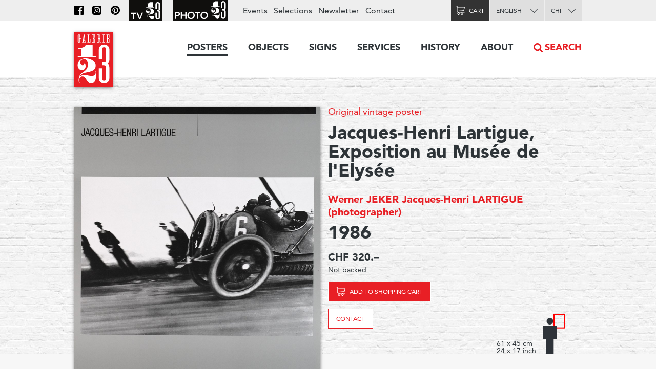

--- FILE ---
content_type: text/html; charset=utf-8
request_url: https://www.galerie123.com/en/original-vintage-poster/55412/jacques-henri-lartigue-exposition-au-mus%C3%A9e-de-lelys%C3%A9e/
body_size: 9098
content:
<!doctype html>
<html lang="en" itemscope itemtype="http://schema.org/Article">
<head>
  <meta charset="utf-8" />
  <meta name="description" content="Werner JEKER, Jacques-Henri LARTIGUE (1986) – Original vintage poster – None" />
  <meta property="og:image" content="https://g123-media.sos-ch-gva-2.exoscale-cdn.com/filer_public/38/e8/38e82fa4-2238-45b2-b053-ff24e82bc393/galerie.jpg">
  <meta name="viewport" content="width=device-width, initial-scale=1.0, minimum-scale=0.75, maximum-scale=1.66" />
  <meta http-equiv="X-UA-Compatible" content="IE=edge,chrome=1">
  
  <script src="https://unpkg.com/htmx.org@1.6.1" integrity="sha384-tvG/2mnCFmGQzYC1Oh3qxQ7CkQ9kMzYjWZSNtrRZygHPDDqottzEJsqS4oUVodhW" crossorigin="anonymous"></script>
  

  <title>Vintage poster – Jacques-Henri Lartigue, Exposition au Musée de l&#x27;Elysée – Galerie 1 2 3</title>

  
  <link rel="alternate" hreflang="fr" href="https://galerie123.com/fr/affiche-ancienne-originale/55412/jacques-henri-lartigue-exposition-au-musee-de-lelysee/" />

  <link rel="apple-touch-icon" sizes="180x180" href="/static/icons/apple-touch-icon.png">
  <link rel="icon" type="image/png" href="/static/icons/favicon-32x32.png" sizes="32x32">
  <link rel="icon" type="image/png" href="/static/icons/favicon-16x16.png" sizes="16x16">
  <link rel="manifest" href="/static/icons/manifest.json">
  <link rel="mask-icon" href="/static/icons/safari-pinned-tab.svg" color="#5bbad5">
  <meta name="theme-color" content="#ffffff">


  <script>
    document.documentElement.className = 'js loading';
    window.cms_config = {
      mediaURL: '/media/cms/',
      trans: {}
    };
  </script>

  <link rel="stylesheet" href="/static/CACHE/css/output.994ddacee473.css" type="text/css">
  <link rel="stylesheet" href="/static/CACHE/css/output.31145caec55a.css" type="text/css">
  <meta name="google-site-verification" content="THbEfxxBy9zMjB5TQd3-JHiADzF56do3bKxABexbZNY" />
  

    <link rel="stylesheet" href="/static/splide-2.4.21/dist/css/splide.min.css">

<style>
.dialog.active {
    background:transparent;
    border-radius:0;
}

</style>


  

<link rel="canonical" href="https://www.galerie123.com/en/original-vintage-poster/55412/jacques-henri-lartigue-exposition-au-musee-de-lelysee/">

</head>

<body class="hmedia">
  
  <header class="header-block block">
  <a class="logo-thumb thumb" href="/"></a>
  <a class="burger-button button @3-hidden" href="#navigation"><span class="@1-shown">Menu</span></a>
</header>

  

<div class="lead-section-block section-block block">
  <div class="grid-block block">
    <div class="grid-1/1 @2-grid-1/2 block @2-left">
        <a class="img-block block z-1" href="#detail-main-55412" target="dialog" title="Click to enlarge">
            <img alt="Jacques-Henri Lartigue, Exposition au Musée de l&#x27;Elysée – Vintage poster – Werner JEKER, Jacques-Henri LARTIGUE – 1986" class="photo" src="https://g123-media.sos-ch-gva-2.exoscale-cdn.com/filer_public_thumbnails/filer_public/12/37/12371676-1992-4431-bed5-2f439edf02ae/m0708_jacques_poster.jpg__960x0_q85_subsampling-2_upscale.jpg" width="960">
            
            
		</a>

		<div class="grid-block block z-2">
            <div class="@2-grid-1/2 block"></div><p class="@2-width-1/4 @3-width-1/4 block text-12">Click on picture to zoom</p

            ><div class="@2-grid-1/4 block">
	            
<a class="share-after after do-button button width-1/1 block" href="#share-55412">Share</a>
<div class="share-bubble bottom-bubble bubble popable" id="share-55412">
    <ul class="share-index index">
        <li><a class="fb2-icon icon menu-button button nw" href="https://www.facebook.com/sharer/sharer.php?u=http%3A//www.galerie123.com/en/original-vintage-poster/55412/jacques-henri-lartigue-exposition-au-mus%25C3%25A9e-de-lelys%25C3%25A9e/&amp;text=Jacques-Henri%20Lartigue%2C%20Exposition%20au%20Mus%C3%A9e%20de%20l%27Elys%C3%A9e">Facebook</a></li>
        <li><a class="tw2-icon icon menu-button button nw" href="https://twitter.com/intent/tweet?url=http%3A//www.galerie123.com/en/original-vintage-poster/55412/jacques-henri-lartigue-exposition-au-mus%25C3%25A9e-de-lelys%25C3%25A9e/&amp;text=Jacques-Henri%20Lartigue%2C%20Exposition%20au%20Mus%C3%A9e%20de%20l%27Elys%C3%A9e">Twitter</a></li>
        <li><a class="pi2-icon icon menu-button button nw" href="https://pinterest.com/pin/create/button/?url=http%3A//www.galerie123.com/en/original-vintage-poster/55412/jacques-henri-lartigue-exposition-au-mus%25C3%25A9e-de-lelys%25C3%25A9e/&amp;media=&amp;description=Jacques-Henri%20Lartigue%2C%20Exposition%20au%20Mus%C3%A9e%20de%20l%27Elys%C3%A9e">Pinterest</a></li>
        <li><a class="em2-icon icon menu-button button nw" href="mailto:?&amp;subject=Jacques-Henri%20Lartigue%2C%20Exposition%20au%20Mus%C3%A9e%20de%20l%27Elys%C3%A9e&amp;body=http%3A//www.galerie123.com/en/original-vintage-poster/55412/jacques-henri-lartigue-exposition-au-mus%25C3%25A9e-de-lelys%25C3%25A9e/">Email</a></li>
    </ul>
</div>
            </div>
		</div>

    </div

    ><div class="grid-1/1 @2-grid-1/2 block details-grid grid">
        <h1 class="text-0 fn"><span class="text-8"><a href="/en/original-vintage-poster/?genre-id=103&genres=A&genres=O&genres=P">Original vintage poster</a></span> Jacques-Henri Lartigue, Exposition au Musée de l&#x27;Elysée</h1>
        <h2 class="text-14 contributor vcard"><a class="fn" href="/en/artists/13552/werner-jeker-original-vintage-poster/">Werner JEKER</a> <a class="fn" href="/en/artists/19184/jacques-henri-lartigue-original-vintage-poster/">Jacques-Henri LARTIGUE (photographer)</a></h2>
        <h3 class="text-0">1986</h3>

        
            
            
            <h4>CHF 320.–</h4>
            
            <p class="text-12">Not backed</p>
            <div class="dimensions-grid grid">
                <p>
                    
                    <a class="cart-icon icon cart-button cart-add cart-reload-on-add bg-red button do-button" href="/en/cart/add/67135/">Add to shopping cart</a>
                    
                </p>
                
                    
<p><a class="bg-white button do-button" href="mailto:info@galerie123.com?subject=I'm interested in the original vintage poster Jacques-Henri Lartigue, Exposition au Musée de l&#x27;Elysée (Code: M070800)">Contact</a></p>

                
                
<div class="dimentions-container grid">
    <div class="text-12 dimensions-text">61 x 45 cm <br> 24 x 17 inch</div>
    <svg style="height: 8.0845rem; width: 3.625rem;" 
        viewbox="-72.5 -161.69 145 323.38">
        
        <rect x="-25.0" y="-33.0" width="50" height="66" style="fill:none;stroke:red;stroke-width:5"/>
        <g transform="translate(-45 0) scale(0.3531) translate(-297.7 -90.77)">
            <circle fill="#2E3339" cx="297.7" cy="90.77" r="46.19"/>
            <polygon  fill="#2E3339" points="395.77,151.17 199.63,151.17 199.63,338.61 245.82,338.61 245.82,549.14 349.58,549.14 349.58,338.61 
                395.77,338.61"/>
        </g>
    </svg>
</div>
            </div>


        



 	</div>
  </div>
</div>

<div class="grid-block block">
	<div class="grid-1/1 @2-grid-1/2 block">

        

        

        <ul class="lined-index index">

            


            
            <li><strong>Condition</strong> A+</li>
            

            <li><strong>Code</strong> M070800</li>
        </ul>
        <ul class="tag-index index">
            <li><a href="/en/original-vintage-poster/?theme=car-72">Car</a></li> <li><a href="/en/original-vintage-poster/?theme=photography-67">Photography</a></li> 
            <li><a href="/en/original-vintage-poster/?style=contemporary-27">Contemporary</a></li> 
            <li><a href="/en/original-vintage-poster/?city=lausanne-1353">Lausanne</a></li> 
            <li><a href="/en/original-vintage-poster/?countries=switzerland-274">Switzerland</a></li> 
            
            
        </ul>
    </div>
</div>

<div class="grid-block block" style="clear: both;">
    <div class="grid-1/1 @2-grid-1/2 transparent box-block block">
        <h4> New automatic billing of shipping costs</h4>
    </div>
    <div class="grid-1/1 @2-grid-1/2 transparent box-block block">
        <h4>Condition and technical info</h4>

        <ul class="spaced-index index">
        	
        	
        	

            
            <li>
            	<strong>Printing technique</strong>
				Offset
            </li>
            

            

            
            <li>
            	<strong>Genre</strong>
                <a href="/en/original-vintage-poster/?genre-id=103&genres=A&genres=O&genres=P">Original vintage poster</a>
            </li>
            
        </ul>
    </div>
  </div>
</section>








<section class="section-block site-block block"><hr><h2 class="center-align">Similar posters</h2><ul class="article-list-index grid-index-1/6 grid-index index"><li><a  href="/en/original-vintage-poster/47152/dodge-lamericaine-economique/" class="block light-shadow"><img alt="Dodge, L&#x27;américaine économique" src="https://g123-media.sos-ch-gva-2.exoscale-cdn.com/filer_public_thumbnails/filer_public/a2/f2/a2f2d2fe-7d2e-4fe9-b9fa-6800be06b646/dodge-lamericaine-economique-v093900-affiche-ancienne.jpg__640x0_q85_subsampling-2.jpg"></a></li><li><a  href="/en/original-vintage-poster/50627/12eme-salon-international-automobile/" class="block light-shadow"><img alt="12ème Salon international Automobile" src="https://g123-media.sos-ch-gva-2.exoscale-cdn.com/filer_public_thumbnails/filer_public/5e/57/5e57fee5-9435-4d54-ab3a-0ccac6e552ed/12eme-salon-international-automobile-50627-geneve-affiche-ancienne.jpg__640x0_q85_subsampling-2.jpg"></a></li><li><a  href="/en/original-vintage-poster/47012/mercedes-benz-se-cabriolet-star-of-international-acclaim/" class="block light-shadow"><img alt="Mercedes Benz SE Cabriolet, Star of International Acclaim" src="https://g123-media.sos-ch-gva-2.exoscale-cdn.com/filer_public_thumbnails/filer_public/76/53/7653e77a-97a3-483f-966b-5f08e587910a/mercedes-benz-se-cabriolet-star-of-international-acclaim-47012-allemagne-affiche-ancienne.jpg__640x0_q85_subsampling-2.jpg"></a></li><li><a  href="/en/original-vintage-poster/48325/nissan-micra/" class="block light-shadow"><img alt="Nissan Micra" src="https://g123-media.sos-ch-gva-2.exoscale-cdn.com/filer_public_thumbnails/filer_public/36/15/36153684-67a6-4917-94d3-fb18cf172a25/nissan-micra-athenee-automobiles-sa-v100800-affiche-ancienne.jpg__640x0_q85_subsampling-2.jpg"></a></li><li><a  href="/en/original-vintage-poster/47976/good-year/" class="block light-shadow"><img alt="Good Year" src="https://g123-media.sos-ch-gva-2.exoscale-cdn.com/filer_public_thumbnails/filer_public/ee/44/ee44c5be-d1aa-4654-a73b-903b4bae3a7c/good-year-47976-pneu-affiche-ancienne.jpg__640x0_q85_subsampling-2.jpg"></a></li><li><a  href="/en/original-vintage-poster/47575/fiat-polski-125p/" class="block light-shadow"><img alt="Fiat, polski 125p" src="https://g123-media.sos-ch-gva-2.exoscale-cdn.com/filer_public_thumbnails/filer_public/c3/e9/c3e9d0f0-003f-4d91-b417-53d8a3383953/fiat-polski-125p-v099300-affiche-ancienne.jpg__640x0_q85_subsampling-2.jpg"></a></li></ul></section>





<section class="section-block block" id="section-233" ><h2 class="site-block block center-align section-title">Expertise</h2><div class="grid-block block"><article class="grid-1/1 @2-grid-1/2   block"><h4>Our services</h4><p>Our work consists in safekeeping the artistic heritage of advertising that we consider as a sociological trace of the twentieth century civilization. Our restoration studio proposes unique know-how in the conservation of old paper, of museum mounting and restoration of vintage poster. If you have an original old poster, Galerie 1 2 3 Studio is at your service.</p><p><a href="https://www.galerie123.com/en/backing-on-linen/mounting-and-restoration/">More on our services &gt;</a></p></article><article class="grid-1/1 @2-grid-1/2   block"><h4>Value and anthenticity</h4><p>The posters we propose are veritable pieces of historic heritage, which have a collector’s value. We offer a service of authenticity and original vintage poster certification and propose detailed condition reports including an Official Certificate of authenticity.
</p><p><a href="http://www.galerie123.com/en/about/">More about Vintage Posters</a></p></article></div></section>













   

<nav class="nav-block block popable" id="navigation">
	<ul class="nav-index index">
    	<li><a class="toggle-nav-button  nav-button button  active" href="#affiches-menu">Posters</a><div class="menu-block block popable text-9" id="affiches-menu"><div class="grid-block block"><div class="grid-1/1 @2-grid-1/5 block"><a class="do-button color-black button width-1/1" href="/en/original-vintage-poster/?new=only">New arrivals</a><a class="do-button color-black button width-1/1" href="/en/selections/">Our selections</a><ul class="link-index index"><li><a href="/en/selections/58/marylong-posters/">MaryLong posters</a></li><li><a href="/en/selections/26/ski-posters-winter-sports-posters/">Ski posters - Winter sports posters</a></li><li><a href="/en/selections/52/skiing-in-france-in-italy-and-through-the-alps/">Skiing in France, in Italy and through the Alps</a></li><li><a href="/en/selections/16/the-swissair-poster-collection/">The Swissair Poster Collection</a></li><li><a href="/en/selections/4/general-dynamics/">General Dynamics</a></li></ul></div

        ><div class="grid-1/1 @2-grid-1/5 block separated-block"><h2 class="text-6">Themes</h2><a class="do-button button width-1/1 color-red" href="/en/original-vintage-poster/">All posters</a><ul class="link-index index"><li><a href="/en/original-vintage-poster/?theme=travel-99">Travel</a></li><li><a href="/en/original-vintage-poster/?theme=transportation-100">Transportation</a></li><li><a href="/en/original-vintage-poster/?theme=consumer-goods-101">Consumer goods</a></li><li><a href="/en/original-vintage-poster/?theme=sport-102">Sport</a></li><li><a href="/en/original-vintage-poster/?theme=society-103">Society</a></li><li><a href="/en/original-vintage-poster/?theme=arts-104">Arts</a></li><li><a href="/en/original-vintage-poster/?theme=entertainment-105">Entertainment</a></li><li><a href="/en/original-vintage-poster/?theme=science-106">Science</a></li></ul></div

        ><div class="grid-1/2 @2-grid-1/5 block"><h3 class="text-6">Country</h3><ul class="link-index index"><li><a href="/en/original-vintage-poster/?countries=switzerland-274">Switzerland</a></li><li><a href="/en/original-vintage-poster/?countries=france-271">France</a></li><li><a href="/en/original-vintage-poster/?countries=italy-289">Italy</a></li><li><a href="/en/original-vintage-poster/?countries=usa-272">USA</a></li><li><a href="/en/original-vintage-poster/?countries=united-kingdom-280">United Kingdom</a></li></ul><h3 class="text-6">Price (CHF)</h3><ul class="link-index index"><li><a href="/en/original-vintage-poster/?price_ranges=10-1000">From 10 to 1000.–</a></li><li><a href="/en/original-vintage-poster/?price_ranges=1000-2000">From 1000 to 2000.–</a></li><li><a href="/en/original-vintage-poster/?price_ranges=2000-4000">From 2000 to 4000.–</a></li><li><a href="/en/original-vintage-poster/?price_ranges=4000-plus">More than 4000.–</a></li></ul><h2 class="text-6">Condition and value</h2><ul class="link-index index"><li><a href="/en/about/#descriptif">Description</a></li><li><a href="/en/about/#authenticite">Authenticity</a></li></ul></div

        ><div class="grid-1/2 @2-grid-1/5 block"><h3 class="text-6">Styles</h3><ul class="link-index index"><li><a href="/en/original-vintage-poster/?style=belle-epoque-24">Belle Epoque</a></li><li><a href="/en/original-vintage-poster/?style=art-nouveau-jugendstil-28">Art Nouveau, Jugendstil</a></li><li><a href="/en/original-vintage-poster/?style=art-deco-1930-23">Art Deco 1930</a></li><li><a href="/en/original-vintage-poster/?style=avant-garde-25">Avant-garde</a></li><li><a href="/en/original-vintage-poster/?style=object-style-sachplakat-30">Object Style Sachplakat</a></li><li><a href="/en/original-vintage-poster/?style=50s-22">50&#x27;s</a></li><li><a href="/en/original-vintage-poster/?style=swiss-style-29">Swiss Style</a></li><li><a href="/en/original-vintage-poster/?style=60s-and-70s-26">60&#x27;s and 70&#x27;s</a></li><li><a href="/en/original-vintage-poster/?style=contemporary-27">Contemporary</a></li></ul></div

        ><div class="grid-1/1 @2-grid-1/5 block "><h3 class="text-6">Artist</h3><a class="do-button button width-1/1 color-red" href="/en/artists/">All artists</a><ul class="link-index index"><li><a href="/en/artists/12334/roger-broders-original-vintage-poster/">Roger BRODERS</a></li><li><a href="/en/artists/12209/donald-brun-original-vintage-poster/">Donald BRUN</a></li><li><a href="/en/artists/12946/leonetto-cappiello-original-vintage-poster/">Leonetto CAPPIELLO</a></li><li><a href="/en/artists/13257/emil-cardinaux-original-vintage-poster/">Emil CARDINAUX</a></li><li><a href="/en/artists/12967/am-cassandre-original-vintage-poster/">A.M. CASSANDRE</a></li><li><a href="/en/artists/12921/noel-fontanet-original-vintage-poster/">Noel FONTANET</a></li><li><a href="/en/artists/13443/keith-haring-original-vintage-poster/">Keith HARING</a></li><li><a href="/en/artists/15251/herbert-leupin-original-vintage-poster/">Herbert LEUPIN</a></li><li><a href="/en/artists/15005/erik-nitsche-original-vintage-poster/">Erik NITSCHE</a></li><li><a href="/en/artists/13327/martin-peikert-original-vintage-poster/">Martin PEIKERT</a></li><li><a href="/en/artists/18599/ernest-pizzotti-original-vintage-poster/">Ernest PIZZOTTI</a></li></ul></div></div></div></li><li><a class="  nav-button button " href="/en/objects/">Objects</a></li><li><a class="  nav-button button " href="/en/signs/">Signs</a></li><li><a class="toggle-nav-button  nav-button button " href="#submenu-0-4">Services</a><div class="submenu-block menu-block block popable text-9" id="submenu-0-4"><div class="grid-block block"><ul class="link-index index grid-1/1 block grid-block"><li class="grid-1/1 @2-grid-1/4 block"><a class=" text-6" href="/en/backing-on-linen/mounting-and-restoration/">Mounting and restoration</a></li><li class="grid-1/1 @2-grid-1/4 block"><a class=" text-6" href="/en/backing-on-linen/expertise/">expertise</a></li><li class="grid-1/1 @2-grid-1/4 block"><a class=" text-6" href="/en/backing-on-linen/framing/">framing</a></li><li class="grid-1/1 @2-grid-1/4 block"><a class=" text-6" href="/en/backing-on-linen/delivery/">Delivery</a></li><li class="grid-1/1 @2-grid-1/4 block"><a class=" text-6" href="/en/backing-on-linen/advice_faq/">advice & faq</a></li></ul></div></div></li><li><a class="toggle-nav-button  nav-button button " href="#submenu-0-5">History</a><div class="submenu-block menu-block block popable text-9" id="submenu-0-5"><div class="grid-block block"><ul class="link-index index grid-1/1 block grid-block"><li class="grid-1/1 @2-grid-1/4 block"><a class=" text-6" href="/en/poster-history/travel-poster/">Travel Poster</a></li><li class="grid-1/1 @2-grid-1/4 block"><a class=" text-6" href="/en/poster-history/advertising-poster/">Advertising poster</a></li><li class="grid-1/1 @2-grid-1/4 block"><a class=" text-6" href="/en/poster-history/swiss-poster-history/">SWISS POSTER</a></li><li class="grid-1/1 @2-grid-1/4 block"><a class=" text-6" href="/en/poster-history/swiss-size-weltformat-format-mondial/">Swiss size - Weltformat</a></li></ul></div></div></li><li><a class="toggle-nav-button  nav-button button " href="#submenu-0-6">About</a><div class="submenu-block menu-block block popable text-9" id="submenu-0-6"><div class="grid-block block"><ul class="link-index index grid-1/1 block grid-block"><li class="grid-1/1 @2-grid-1/4 block"><a class=" text-6" href="/en/about/galerie-1-2-3/">The Galerie 1 2 3</a></li><li class="grid-1/1 @2-grid-1/4 block"><a class=" text-6" href="/en/about/original-vintage-poster/">Original poster</a></li><li class="grid-1/1 @2-grid-1/4 block"><a class=" text-6" href="/en/about/press-review/">Press review</a></li><li class="grid-1/1 @2-grid-1/4 block"><a class=" text-6" href="/en/about/web-archive/">The web archive</a></li></ul></div></div></li><li class="@3-shown"><a class="search-nav-button nav-button button icon" href="#search">Search</a></li><li class="@3-hidden grid-block block"><div class="grid-1/2 block"><label class="alt-select-button select-button button" for="lang-select-main"><select class="nav-select" id="lang-select-main"><option value="/fr/affiche-ancienne-originale/55412/jacques-henri-lartigue-exposition-au-musee-de-lelysee/" >Français</option><option value="/en/original-vintage-poster/55412/jacques-henri-lartigue-exposition-au-musee-de-lelysee/" selected="selected">English</option></select></label></div><div class="grid-1/2 block"><form class="select-form" method="post" action="/set-currency/" id="currency-form-main"><label class="alt-select-button select-button button" for="curr-select-main"><select class="nav-select" name="currency_code" id="curr-select-main"><option  value="GBP">GBP</option><option  value="EUR">EUR</option><option selected="selected" value="CHF">CHF</option><option  value="USD">USD</option></select></label><input type="hidden" name="csrfmiddlewaretoken" value="LdxPbhKd9ip13eqKi3PB4xRIvDwPhwZOSAWLATIyPAfVehrmFj6RIbGGwDucbuuI"><input type="hidden" name="next" value="/en/original-vintage-poster/55412/jacques-henri-lartigue-exposition-au-musée-de-lelysée/"></form></div></li>
	</ul>

	<div class="bar-block block">
		<div class="site-block block right-align">
			<ul class="bar-index index text-9 @3-shown">
				<li><a class="icon nav-fb-icon" href="http://www.facebook.com/galerie123"></a></li><li><a class="icon nav-ig-icon" href="https://www.instagram.com/swiss.posters.galerie.1.2.3/"></a></li><li><a class="icon nav-pi-icon" href="http://www.pinterest.com/galerie123/"></a></li><li><a class="icon nav-yt-icon" href="https://www.youtube.com/user/123galerie/videos"></a></li><li><a class="icon nav-p123-icon" href="https://www.photo123.ch/en"></a></li><li><a href="/en/events/">Events</a></li><li><a href="/en/selections/">Selections</a></li><li class="@4-shown"><a href="/en/newsletter/">Newsletter</a></li><li><a href="/en/contact/">Contact</a></li>
			</ul>

			<a class="icon nav-p123-icon @3-hidden" href="https://photo123.ch/en"></a><a class="alt-button button cart-icon cart-button icon " id="cart-button" href="/en/cart/checkout/"><span class="@1-shown">Cart</span><span class="cart-badge badge">0</span></a><label class="alt-select-button select-button button @3-shown" for="lang-select-footer"><select class="nav-select" id="lang-select-footer"><option value="/fr/affiche-ancienne-originale/55412/jacques-henri-lartigue-exposition-au-musee-de-lelysee/" >Français</option><option value="/en/original-vintage-poster/55412/jacques-henri-lartigue-exposition-au-musee-de-lelysee/" selected="selected">English</option></select></label><form class="select-form @3-shown" method="post" action="/set-currency/" id="currency-form-mobile"><label class="alt-select-button select-button button" for="curr-select-mobile"><select class="nav-select" name="currency_code" id="curr-select-mobile"><option  value="GBP">GBP</option><option  value="EUR">EUR</option><option selected="selected" value="CHF">CHF</option><option  value="USD">USD</option></select></label><input type="hidden" name="csrfmiddlewaretoken" value="LdxPbhKd9ip13eqKi3PB4xRIvDwPhwZOSAWLATIyPAfVehrmFj6RIbGGwDucbuuI"><input type="hidden" name="next" value="/en/original-vintage-poster/55412/jacques-henri-lartigue-exposition-au-musée-de-lelysée/"></form>
		</div>
	</div>

	<a class="search-nav-button search-thumb thumb @3-hidden" href="#search">Recherche</a>
</nav>





  

<nav class="button-section-block section-block block">
	<div class="grid-block block">
		<a class="grid-1/2 @1-grid-1/3 @2-grid-1/5 block center-align" href="/en/backing-on-linen/delivery/">
			<div class="truck-icon-thumb icon-thumb thumb big block"></div>
			<p class="text-9">Delivery</p>
		</a

		><a class="grid-1/2 @1-grid-1/3 @2-grid-1/5 block center-align" href="/en/payment-means/">
			<div class="card-icon-thumb icon-thumb thumb big block"></div>
			<p class="text-9">Method of payment</p>
		</a

		><a class="grid-1/2 @1-grid-1/3 @2-grid-1/5 block center-align" href="/en/privacy-policy/">
			<div class="chest-icon-thumb icon-thumb thumb big block"></div>
			<p class="text-9">Privacy policy</p>
		</a

		><a class="grid-1/2 @1-grid-1/3 @2-grid-1/5 block center-align" href="/en/terms-and-conditions/">
			<div class="stamp-icon-thumb icon-thumb thumb big block"></div>
			<p class="text-9">Terms and conditions</p>
		</a

		><a class="grid-1/2 @1-grid-1/3 @2-grid-1/5 block center-align" href="/en/contact/">
			<div class="phone-icon-thumb icon-thumb thumb big block"></div>
			<p class="text-9">+41 22 786 1611</p>
		</a>
	</div>
</nav>



<footer class="footer-section-block section-block block text-12">
	<div class="grid-block block">
		<div class="grid-1/2 @1-grid-1/3 @2-grid-1/5 block">
			<h2 class="text-5">Posters</h2>
			<ul class="link-index index">
				<li><a href="/en/original-vintage-poster/?new=only">New arrivals</a></li>
				<li><a href="/en/selections/">Our selections</a></li>
			</ul>
			<a href="/en/selections/" class="do-button button small">All selections</a>
			<h3 class="text-7">Themes</h3>
			<a href="/en/original-vintage-poster/" class="do-button button small">All posters</a>
			<h3 class="text-7"><a href="/en/about/">About posters</a></h3>
			<ul class="link-index index">
				<li><a href="/en/about/#descriptif">Description</a></li>
				<li><a href="/en/about/#authenticite">Authenticity</a></li>
			</ul>
		</div

		><div class="grid-1/2 @1-grid-1/3 @2-grid-1/5 block">
			<h2 class="text-5">Objets</h2>
			<ul class="link-index index">
				
				<li><a href="/en/objects/?genres=O">3D objects</a></li>
				<li><a href="/en/objects/?genres=P">Enamel signs</a></li>
			</ul>
		</div

		><div class="grid-1/2 @1-grid-1/3 @2-grid-1/5 block">
			<h2 class="text-5">Services</h2>
			<h3 class="text-7">Mounting and conservation</h3>
			<ul class="link-index index">
				<li><a href="/en/backing-on-linen/#entoilages">Museum mountings</a></li>
			</ul>
			<h3 class="text-7">Restoration</h3>
			<ul class="link-index index">
				<li><a href="/en/backing-on-linen/#restauration">Restoration studio</a></li>
			</ul>
		</div

		><div class="grid-1/2 @1-grid-1/3 @2-grid-1/5 block">
			<h2 class="text-5">About</h2>
			<ul class="link-index index">
				<li><a href="/en/original-vintage-poster/">Galerie 1 2 3 collection posters</a></li>
				<li><a href="/en/about/">Galerie 1 2 3</a></li>
			</ul>
			<h3 class="text-7">Technique and history</h3>
			<ul class="link-index index">
				<li><a href="/en/about/#techniques">Printing techniques</a></li>
				<li><a href="/en/poster-history/">History</a></li>
			</ul>
		</div

		><div class="grid-1/2 @1-grid-1/3 @2-grid-1/5 block">
			<h2 class="text-5"><a href="/en/contact/">Galerie 1 2 3</a></h2>
			<address class="text-12">
			Rue des Eaux-Vives 4<br/>
			1207 Genève<br/>
			Suisse
			</address>
			<ul class="link-index index">
				<li><a href="mailto:info@galerie123.com">info@galerie123.com</a></li>
				<li><a href="tel:0041227861611">+41 22 786 1611</a></li>
			</ul>
			<ul class="link-index index">
				<li><a href="/en/contact/">Contact</a></li>
			</ul>
			<ul class="link-index index">

				<li><a href="/en/newsletter/">Newsletter</a></li>
				<li><a href="/en/events/">Events</a></li>
			</ul>
			<ul class="link-index index">
				<li><a class="fb-icon icon" href="http://www.facebook.com/galerie123">Facebook</a></li>
				<li><a class="pi-icon icon" href="http://www.pinterest.com/galerie123/">Pinterest</a></li>
				<li><a class="yt-icon icon" href="https://www.youtube.com/user/123galerie/videos">Youtube</a></li>
			</ul>
		</div>
	</div>
</footer>

  
<template id="detail-main-55412">
    <img src="https://g123-media.sos-ch-gva-2.exoscale-cdn.com/filer_public_thumbnails/filer_public/12/37/12371676-1992-4431-bed5-2f439edf02ae/m0708_jacques_poster.jpg__960x0_q85_subsampling-2_upscale.jpg">
</template>



  

  <script title="polyfills">
    if (!window.WeakMap) {
      if (window.console) { console.log('Polyfill: WeakMap'); }
        document.write(unescape('%3Cscript src="/static/polyfills/weakmap/weakmap.js"%3E%3C/script%3E'));
    }

    if (!window.Promise) {
        if (window.console) { console.log('Polyfill: Promise'); }
        document.write(unescape('%3Cscript src="/static/polyfills/promise/es6-promise.auto.min.js"%3E%3C/script%3E'));
    }

    if (!window.Symbol) {
        if (window.console) { console.log('Polyfill: Symbol'); }
        document.write(unescape('%3Cscript src="/static/polyfills/symbol/symbol.js"%3E%3C/script%3E'));
    }
  </script>

  <script src="/static/CACHE/js/output.b9b11250ae98.js"></script>

  

  <script src="/static/splide-2.4.21/dist/js/splide.min.js"></script>

<script>
(function(){

    var splide = null;

    jQuery(document)
    .on('dom-activate', '.dialog-layer', function(e) {
        if(!document.getElementById('image-slider')) {
            return;
        }

        splide = new Splide('#image-slider', {
            perPage: 1,
            perMove: 1,
            gap: 1000,
        });
        splide.mount();
        var images = document.querySelectorAll("[href='#image-slider']");
        Array.from(images).forEach(function(image) {
            image.addEventListener("click", function() {
                console.log(image)
                splide.go(">" + image.dataset.index);
            })
        });
        window.splide = splide;
    })
    .on('dom-deactivate', '.dialog-layer', function(e) {
        if (splide) {
            splide.destroy();
            splide = null;
        };

    })
})();


</script>

<script title="language">
(function(){
    jQuery(document).ready(function($) {
        jQuery('#lang-select-main').on('change', function(e) {
            window.location.href = jQuery('#lang-select-main').val();
        });
    });
})();
</script>

<script title="currency">
(function(){
    jQuery(document)
    .on('change', '[name="currency_code"]', function(e) {
        jQuery(e.target).parents('form').get(0).submit();
    });
})();
</script>

<script title="language">
(function(){
    jQuery(document).ready(function($) {
        jQuery('#lang-select-footer').on('change', function(e) {
            window.location.href = jQuery('#lang-select-footer').val();
        });
    });
})();
</script>
<script type="text/html" id="search-template">
<div class="search-block toggle-block block toggleable" id="search">
	<form class="uniform-block block" action="/en/original-vintage-poster/" method="get">
		<input class="search-input" name="query" value="" type="search" id="search-input" placeholder="Swissair, Cappiello, Mountains, etc.">
		<input class="search-thumb thumb" type="submit">
		<input type="hidden" name="source" value="searchform">
	</form>
</div>
</script>
<script title="search">
(function(window) {
	"use strict";

	var dom  = window.dom;
	var body = jQuery(document.body);

	function insertSearch() {
		var template = document.getElementById('search-template');
		var fragment = dom.fragmentFromHTML(template.innerHTML);
		jQuery('header').after(fragment);
	}

	jQuery(document).ready(function(e) {
		var input = document.getElementById('search');
		if (!input) {
			insertSearch();
			body.on('activate', '#search', function(e) {
				var input = document.getElementById('search-input');
				input.focus();
			});
		}
		else {
			body.on('click', 'a[href="#search"]', function(e) {
				var input = document.getElementById('search');
				e.preventDefault();
				input.focus();
			});
		}
	});
})(this);
</script>

  

  



<script src="/static//js/font-tracking.js"></script>

  
  <script async src="https://www.googletagmanager.com/gtag/js?id=UA-26256624-1"></script>
  <script>
    window.dataLayer = window.dataLayer || [];
    function gtag(){dataLayer.push(arguments);}
    gtag('js', new Date());
    gtag('config', 'UA-26256624-1');
    gtag('config', 'G-0MWQ8MTN3N'); // ga4
  </script>
  
</body>
</html>
